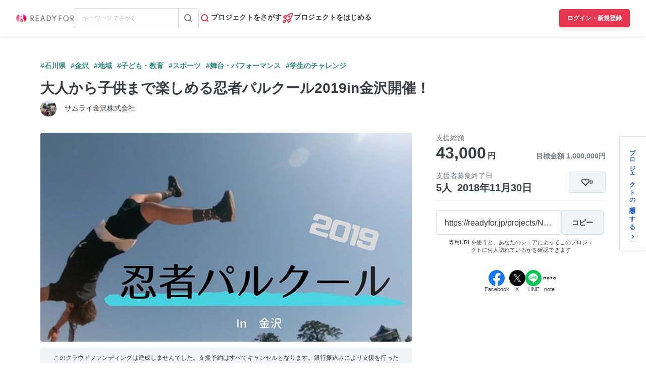

--- FILE ---
content_type: text/html; charset=UTF-8
request_url: https://readyfor.jp/projects/NinjaParkour2019/announcements/89398
body_size: 2117
content:
<!DOCTYPE html>
<html lang="en">
<head>
    <meta charset="utf-8">
    <meta name="viewport" content="width=device-width, initial-scale=1">
    <title></title>
    <style>
        body {
            font-family: "Arial";
        }
    </style>
    <script type="text/javascript">
    window.awsWafCookieDomainList = [];
    window.gokuProps = {
"key":"AQIDAHjcYu/GjX+QlghicBgQ/7bFaQZ+m5FKCMDnO+vTbNg96AGe85MAbDryaCIv+G5hkV9fAAAAfjB8BgkqhkiG9w0BBwagbzBtAgEAMGgGCSqGSIb3DQEHATAeBglghkgBZQMEAS4wEQQMfqv/41xp8mxCyZaoAgEQgDtphphf91j3ohtIdrkcZhOjtKVdO6T7EOagds3zsYaLwQPIN8cNivfF/va6SSQpupzbviLhd9a0ZTvohw==",
          "iv":"D549dgFULwAAAQKP",
          "context":"VrTEmG/vRsy8rDueWeR7OYeil50VQvhwL7If9XYfpjyfVieiBfA6xGdsiH2kHCqb7QbHSjZtzYFH3sy17ed8bEGRNon3FIEZyup3w60tYqE7rop81Dw9AuDmQKoNytTF0nA0e/fYco8yVmiDbQZz09NINcBk3zePF35Ze7Xu4OJ3u47fmfGFYoWVEOG4BHy5Wu7/shueX3mBzTjyEwpaz093YO2bNz8bcLCZz8XgRFanrVQNhysunFYhoeuolj68tlauLwYGuCbH75pmO5uN26MSXl4BHHeQyD7915/aTT4Yk+OWBv0WRjvzY/fNBA9wl2FijkZeKj3gASsztcroar8W/zTsQ1MZRjo6lpfizL1NrA1k2hE37fwrHBkUclO5z/oFEgDb++3x6P0o4SqrXqHhi5HNf0TopBmDnXF5o0gHB38ZxaHgOhtPjYl53bKFiMYfyHOB9Ct36l10oYvkuYIR1xKjmIRaF5zL/dW3Li0GgHUxukSWUJY4sC1N8oJ1ZOAE+80Q/e42jZ0n4Vgom0APjkUSURP8K3WaNz7A349ADTvn8QFMKfrhaDe+07svOQaT1UF0k5hWNYSgyIoe42mQKcdsjUw/RsW7P4mWMTtrL7YA+s2qc6B3VixCF0zqlr2PAzY5nhkN2BtmlQ9E3UFCg06yTCCXMrsGNQFcqGi49dnBT983qXZwWjrNAdyCJUjFtVSS0Wmg6oYRGWAAg6/wBMJnNMBrXbT/jjR1kMkGeTpatHToxtxBUlfsWDWLDfr0NYcCLbDQSVFI0b47xYAvN0PF"
};
    </script>
    <script src="https://1eb9d2339a12.f6bdac56.us-east-2.token.awswaf.com/1eb9d2339a12/3ae1f01a7efb/0a275c36d423/challenge.js"></script>
</head>
<body>
    <div id="challenge-container"></div>
    <script type="text/javascript">
        AwsWafIntegration.saveReferrer();
        AwsWafIntegration.checkForceRefresh().then((forceRefresh) => {
            if (forceRefresh) {
                AwsWafIntegration.forceRefreshToken().then(() => {
                    window.location.reload(true);
                });
            } else {
                AwsWafIntegration.getToken().then(() => {
                    window.location.reload(true);
                });
            }
        });
    </script>
    <noscript>
        <h1>JavaScript is disabled</h1>
        In order to continue, we need to verify that you're not a robot.
        This requires JavaScript. Enable JavaScript and then reload the page.
    </noscript>
</body>
</html>

--- FILE ---
content_type: text/css
request_url: https://readyfor.jp/assets/application_responsive-bfef7ebaa7afa6490e3f1c09df58f2942964ab9eb31bebd166697e398b12accd.css
body_size: -11
content:
body{margin:0 !important;padding:0 !important}*{font-family:"Roboto","Noto Sans JP",sans-serif}[id^=CommonHeaderWrapper-react-component]{position:fixed;z-index:2;top:0;left:0;width:100%}@media screen and (max-width: 959px){[id^=CommonHeaderWrapper-react-component]{z-index:50}}.non_support_annoucement{width:100%;margin:0;padding:20px;text-align:center;background-color:#fff;border:1px solid #e73650}
